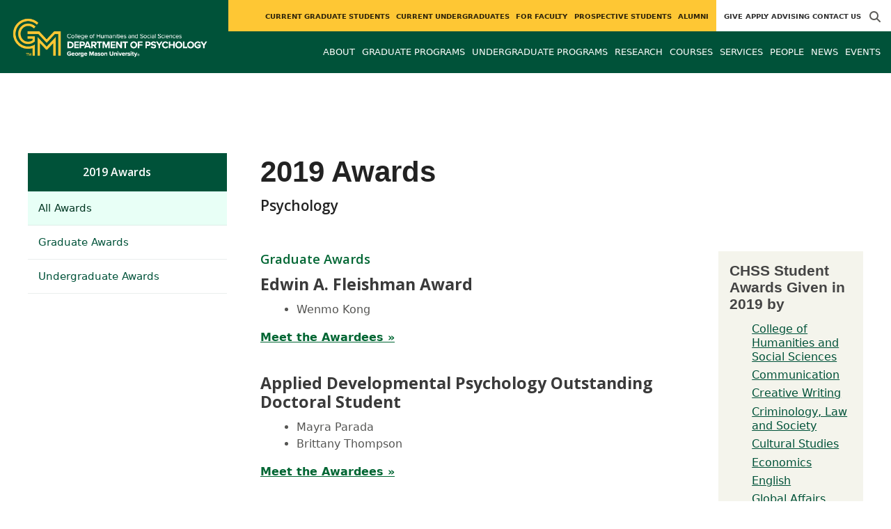

--- FILE ---
content_type: text/html; charset=utf-8
request_url: https://psychology.gmu.edu/awards?year=2019
body_size: 9983
content:
<!DOCTYPE HTML>
<html lang="en">
<head>

  <!--[if lt IE 10]>
  <script src="/assets/html5shiv-printshiv-1d0fe84e9c400d25226fbb100dfc491729804bad9d227815791397a772a6ccdc.js" asynch="true"></script>
  <![endif]-->
  <meta charset="utf-8" />
  <meta http-equiv="X-UA-Compatible" content="IE=edge">
  <!-- <meta http-equiv="X-UA-Compatible" content="IE=edge,chrome=1"> -->
  <meta name="viewport" content="width=device-width,initial-scale=1" />
  


  <link rel="apple-touch-icon" sizes="180x180" href="/apple-touch-icon.png">
  <link rel="icon" type="image/png" sizes="32x32" href="/favicon-32x32.png">
  <link rel="icon" type="image/png" sizes="16x16" href="/favicon-16x16.png">
  <meta name="msapplication-TileColor" content="#da532c">
  <meta name="theme-color" content="#ffffff">


  <!-- *** WEB FONTS *** -->
  <!--[if IE]>
  <link rel='preload' href='https://fonts.googleapis.com/css?family=Istok+Web' rel='stylesheet' as='font'>
  <link rel='preload' href='https://fonts.googleapis.com/css?family=Istok+Web:400italic' rel='stylesheet' as='font'>
  <link rel='preload' href='https://fonts.googleapis.com/css?family=Istok+Web:700' rel='stylesheet' as='font'>
  <link rel='preload' href='https://fonts.googleapis.com/css?family=Istok+Web:700italic' rel='stylesheet' as='font'>
  <![endif]-->

  <link rel="stylesheet" href="/assets/mason2024/application-5f815ddbcc0716290499bb761fe6f7fe8efa809306339fb85d5695ce74b0b19d.css" media="all" />
  <script type="importmap" data-turbo-track="reload">{
  "imports": {
    "application": "/assets/application-4b34addc893d2010defe97321368b6659ffb56145f2829c2b2c4cb0f5eaca21b.js",
    "@hotwired/turbo-rails": "/assets/turbo.min-41b4e28a9fe07bbbf2274d0ba9af26a87ff21f4fdb54a7978df9a6320decb39a.js",
    "@hotwired/stimulus": "/assets/stimulus.min-db071f6abc13bd6dcc6bb5e9ef6cb5b8ac23c9428c059f7e8d602325937dde40.js",
    "@hotwired/stimulus-loading": "/assets/stimulus-loading-9baa52ea3b2eb0f7e14ff9ae46eab356ff4331366fa1dbfe77cc1993bffd48e6.js",
    "bootstrap": "/assets/bootstrap.min-4a21b50fd84e03268f98bedab3c4e191c11e768f52d5eef40e5f824a6564bb19.js",
    "@popperjs/core": "/assets/popper-ad8a553b382f4f6b0a772106f9f399ebcf6cab360d1d8349ee26deeb79b88345.js",
    "admin_application": "/assets/admin_application-aef29384a4a8382c45f792034305dfea7e80546eb0e250a4390bd634185e7b90.js",
    "front_application": "/assets/front_application-0a3ee4b5236c03ebcc2385e290e93e87e17fd1cf486bcb6677b07b9297365fd4.js",
    "clipboard": "/assets/clipboard-12b5490ae96a15145495b9f677e20b8ad098476b49ac1a63582266879a0156e7.js",
    "controllers/application": "/assets/controllers/application-48e8b4d3dfcce7f7f8225f64dfd4717ff1874643325602d9eed09ad17b95cb76.js",
    "controllers/hello_controller": "/assets/controllers/hello_controller-5e545fa92cdc41ea2e6870cfbea018726fae4680ea0a8820832957dbdd46d65f.js",
    "controllers": "/assets/controllers/index-d3bed66b3a37b8fb69ca3314e202b85db13e3b837c8fb5657366f5aadec7c851.js",
    "controllers/search_form_controller": "/assets/controllers/search_form_controller-c1693f6957fe2a29d80628f0d4922eaa4a3043fda6921dc07ca2c1cbd8f0c87a.js",
    "controllers/submit_form_controller": "/assets/controllers/submit_form_controller-c7019c38316d3552c4c3f945bc52decc0b23d701d273cc673dc0c7b7945fe64d.js",
    "controllers/tinymce_controller": "/assets/controllers/tinymce_controller-aaad6dd41a32ba286cfeceb59ca8633f55f4cf7e72d3b43716c80405b33de93b.js"
  }
}</script>
<link rel="modulepreload" href="/assets/application-4b34addc893d2010defe97321368b6659ffb56145f2829c2b2c4cb0f5eaca21b.js">
<link rel="modulepreload" href="/assets/turbo.min-41b4e28a9fe07bbbf2274d0ba9af26a87ff21f4fdb54a7978df9a6320decb39a.js">
<link rel="modulepreload" href="/assets/stimulus.min-db071f6abc13bd6dcc6bb5e9ef6cb5b8ac23c9428c059f7e8d602325937dde40.js">
<link rel="modulepreload" href="/assets/stimulus-loading-9baa52ea3b2eb0f7e14ff9ae46eab356ff4331366fa1dbfe77cc1993bffd48e6.js">
<link rel="modulepreload" href="/assets/bootstrap.min-4a21b50fd84e03268f98bedab3c4e191c11e768f52d5eef40e5f824a6564bb19.js">
<link rel="modulepreload" href="/assets/popper-ad8a553b382f4f6b0a772106f9f399ebcf6cab360d1d8349ee26deeb79b88345.js">
<script src="/assets/es-module-shims.min-f39ec8b2348eca992283040893961fcedcce46c585c1c0071b7ee0f32dd56922.js" async="async" data-turbo-track="reload"></script>
<script type="module">import "application"</script>
  <script type="module">import "front_application"</script>

  <link rel="stylesheet" href="https://cdnjs.cloudflare.com/ajax/libs/OwlCarousel2/2.3.4/assets/owl.carousel.css" integrity="sha512-UTNP5BXLIptsaj5WdKFrkFov94lDx+eBvbKyoe1YAfjeRPC+gT5kyZ10kOHCfNZqEui1sxmqvodNUx3KbuYI/A==" crossorigin="anonymous" referrerpolicy="no-referrer" />

  <script defer src="https://cdnjs.cloudflare.com/ajax/libs/OwlCarousel2/2.3.4/owl.carousel.min.js" integrity="sha512-bPs7Ae6pVvhOSiIcyUClR7/q2OAsRiovw4vAkX+zJbw3ShAeeqezq50RIIcIURq7Oa20rW2n2q+fyXBNcU9lrw==" crossorigin="anonymous" referrerpolicy="no-referrer"></script>

    <!--Make sure this links to analytics-->
        <!-- Google Tag Manager GA4 -->
        <script>(function(w,d,s,l,i){w[l]=w[l]||[];w[l].push({'gtm.start':
                  new Date().getTime(),event:'gtm.js'});var f=d.getElementsByTagName(s)[0],
          j=d.createElement(s),dl=l!='dataLayer'?'&l='+l:'';j.async=true;j.src=
          'https://www.googletagmanager.com/gtm.js?id='+i+dl;f.parentNode.insertBefore(j,f);
        })(window,document,'script','dataLayer','GTM-WXRLM3Q');</script>
        <!-- End Google Tag Manager -->

  <title>Psychology | 2019 AwardsPsychology</title>
    <link href="https://psychology.gmu.edu/awards?year=2019" rel="canonical" />
  <link rel="alternate" type="application/atom+xml" title="ATOM" href="/feed" />
  <meta property="fb:app_id" content="308196929201214" />
<meta property="fb:admins" content="545039898" />

<meta property="og:site_name" content="Psychology" />
<meta property="og:url" content="https://psychology.gmu.edu/awards?year=2019" />
<meta property="og:type" content="article" />

<meta property="og:image" content="https://chss.gmu.edu/assets/plaza-statue-512x512-7ea5e31007262e764dec0cb5e6d9a1f04a165ad05aed2b33bd7db4e8ecacd807.png" />



  <meta name="apple-mobile-web-app-capable" content="yes">
</head>

<body id="psychology">
        <!-- Google Tag Manager GA4 (noscript) -->
      <noscript><iframe src="https://www.googletagmanager.com/ns.html?id=GTM-WXRLM3Q"
                        height="0" width="0" style="display:none;visibility:hidden"></iframe></noscript>
      <!-- End Google Tag Manager (noscript) -->

  <div id="cookies-eu-banner" style="display: none;">
  <div id="cookies-eu-text">We use cookies and similar technologies to improve your website experience and help us understand how you use our website. By continuing to use this website, you consent to the usage of cookies. Learn more about our <a href="https://www.gmu.edu/about-mason/internet-privacy" target="_blank" title="George Mason University Privacy Statement" class="cookies-eu-link">Privacy Statement</a> and <a href="https://www.gmu.edu/cookie-policy" target="_blank" title="George Mason University Cookie Policy" class="cookies-eu-link">Cookie Policy</a>.</div>
  <div id="cookies-eu-link-group">
    <button id="cookies-eu-accept">Agree</button>
    <button id="cookies-eu-reject">Decline Non-Essential Cookies</button>
  </div>
</div>
  

<header id="header-section">
  <nav class="home-nav">
    <div class="container-fluid">

      <div class="row style-group2">
        <div class="col-md-12 absu-nav-cont">
             <a class="navbar-brand" href="/" aria-label="Visit Psychology homepage">
               <span class="logo-back">
                 <img alt="Psychology Logo" class="brandlogo" src="/assets/logos/psychology-tagline-2cc4afdd0b818656f7338081ae82cc99d199e1e0f37eac71230ba9d59ffd5d38.png" />
               </span>
             </a>
          <div id="myNav2" class="overlay2">
            <a class="closebtn2" onclick="closeNav2()" aria-label="close search">&times;</a>
            <div class="overlay-content2">
              <form method="get" action="/searches" role="search">
                <input class="mainsearch" type="text" placeholder="Search" name="searchFor" title="Enter search terms">
              </form>
            </div>
          </div>





        <style>
            @media (min-width: 1200px) and (max-width: 1400px) {
                .style-group2 .absu-nav-cont .navbar-brand .logo-back {
                    width: 20.5em;
                }
                .style-group2 .absu-nav-cont .navbar-brand .logo-back img {
                    width: 300px;
                    margin-left: 0.5em;
                    top: 16px;
                }
            }
        </style>







        <div class="mobile-comp-container">
          <span class="hbuttonout2" onclick="openNav2()" aria-controls="myNav2"><i class="fa-solid fa-magnifying-glass hbuttons2"></i></span>
          <button id="mobile-burger" class="navbar-toggler" type="button" data-bs-toggle="" data-bs-target="#navbarSupportedContent" aria-controls="navbarSupportedContent" aria-expanded="false" aria-label="Toggle navigation three">
              <i class="fa-solid fa-bars"></i>
          </button>
        </div>
        </div>
          <div class="col-md-12 navbars-tog second-nav" aria-labelledby="audience Site Navigation">
        <ul class="utility-nav-sites">
          <li class="nav-item"><a class="donate nav-link" href="https://securemason.gmu.edu/s/1564/GID2/16/19-giving.aspx?sid=1564&amp;gid=2&amp;pgid=651&amp;cid=1709&amp;bledit=1&amp;sort=1&amp;dids=114.462.463.177.170&amp;appealcode=ISS16">Give</a></li>
          <li class="nav-item"><a class="nav-link" href="/prospective">Apply</a></li>
          <li class="nav-item"><a class="nav-link" href="http://psychology.gmu.edu/schedule-an-advising-appointment">Advising</a></li>
          <li class="nav-item"><a class="nav-link" href="/contact">Contact Us</a></li>
          
          
            <li class="nav-item search-item2">
              <a class="hbuttonout nav-link" onclick="openNav2()"><i class="fa-solid fa-magnifying-glass hbuttons"></i></a>
            </li>
        </ul>
    <ul class="nav-list-ul">
      <li title="Current Graduate Students" class="nav-item dropdown">
        <a class="nav-link dropdown-toggle" href="/graduate" role="button" aria-expanded="false">
          Current Graduate Students
        </a>
        </li>
      <li title="Current Undergraduates" class="nav-item dropdown">
        <a class="nav-link dropdown-toggle" href="/undergraduate" role="button" aria-expanded="false">
          Current Undergraduates
        </a>
        </li>
      <li title="For Faculty" class="nav-item dropdown">
        <a class="nav-link dropdown-toggle" href="/current-faculty" role="button" aria-expanded="false">
          For Faculty
        </a>
        </li>
      <li title="Prospective Students" class="nav-item dropdown">
        <a class="nav-link dropdown-toggle" href="/prospective" role="button" aria-expanded="false">
          Prospective Students
        </a>
        </li>
      <li title="Alumni" class="nav-item dropdown">
        <a class="nav-link dropdown-toggle" href="/alumni" role="button" aria-expanded="false">
          Alumni
        </a>
        </li>
    </ul>
  </div>

  <ul class="mobile_second-nav" aria-labelledby="audience ">
    <li title="Current Graduate Students" class="mobile_menu_list_item">
        <a href="/graduate" class="mobile_menu_list_link">Current Graduate Students</a>
    </li>
    <li title="Current Undergraduates" class="mobile_menu_list_item">
        <a href="/undergraduate" class="mobile_menu_list_link">Current Undergraduates</a>
    </li>
    <li title="For Faculty" class="mobile_menu_list_item">
        <a href="/current-faculty" class="mobile_menu_list_link">For Faculty</a>
    </li>
    <li title="Prospective Students" class="mobile_menu_list_item">
        <a href="/prospective" class="mobile_menu_list_link">Prospective Students</a>
    </li>
    <li title="Alumni" class="mobile_menu_list_item">
        <a href="/alumni" class="mobile_menu_list_link">Alumni</a>
    </li>
  </ul>

      

          <div class="col-md-12 navbars-tog first-nav" aria-labelledby="main Site Navigation">
    <ul class="nav-list-ul">
      <li title="About" class="nav-item dropdown">
        <a class="nav-link dropdown-toggle" href="https://psychology.gmu.edu/about" role="button" aria-expanded="false">
          About
        </a>
          <ul class="dropdown-menu dropdown-menu-end">
                  <li>
                    <a class="dropdown-item" href="https://psychology.gmu.edu/about/graduate-training-and-research">
                      Graduate Training and Research
                    </a>
                  </li>
                  <li>
                    <a class="dropdown-item" href="https://psychology.gmu.edu/about/undergraduate-training-and-research">
                      Undergraduate Training and Research
                    </a>
                  </li>
                  <li>
                    <a class="dropdown-item" href="https://psychology.gmu.edu/about/research">
                      Research of Consequence
                    </a>
                  </li>
          </ul>
        </li>
      <li title="Graduate Programs" class="nav-item dropdown">
        <a class="nav-link dropdown-toggle" href="https://psychology.gmu.edu/graduate-programs" role="button" aria-expanded="false">
          Graduate Programs
        </a>
          <ul class="dropdown-menu dropdown-menu-end">
                  <li>
                    <a class="dropdown-item" href="/programs/la-phd-psyc">
                      PhD in Psychology
                    </a>
                  </li>
                  <li>
                    <a class="dropdown-item" href="http://psychology.gmu.edu/programs/la-ma-psyc">
                      MA in Psychology
                    </a>
                  </li>
                  <li>
                    <a class="dropdown-item" href="https://psychology.gmu.edu/programs/LA-MPS-AIOP">
                      MPS in Applied Industrial/Organizational Psychology
                    </a>
                  </li>
                  <li>
                    <a class="dropdown-item" href="https://psychology.gmu.edu/graduate-programs/graduate-certificates">
                      Graduate Certificates
                    </a>
                  </li>
                  <li>
                    <a class="dropdown-item" href="https://psychology.gmu.edu/graduate-programs/adp">
                      Applied Developmental Psychology
                    </a>
                  </li>
                  <li>
                    <a class="dropdown-item" href="https://psychology.gmu.edu/graduate-programs/clinical">
                      Clinical Psychology
                    </a>
                  </li>
                  <li>
                    <a class="dropdown-item" href="https://psychology.gmu.edu/graduate-programs/cbn">
                      Cognitive and Behavioral Neuroscience
                    </a>
                  </li>
                  <li>
                    <a class="dropdown-item" href="https://psychology.gmu.edu/graduate-programs/hfac">
                      Human Factors and Applied Cognition
                    </a>
                  </li>
                  <li>
                    <a class="dropdown-item" href="https://psychology.gmu.edu/graduate-programs/io">
                      Industrial-Organizational Psychology
                    </a>
                  </li>
                  <li>
                    <a class="dropdown-item" href="http://psychology.gmu.edu/prospective/faqs-for-graduate-students">
                      FAQs for Prospective Graduate Students
                    </a>
                  </li>
                  <li>
                    <a class="dropdown-item" href="https://psychology.gmu.edu/graduate-programs/graduate-opportunities-in-psychology">
                      Graduate Opportunities in Psychology
                    </a>
                  </li>
          </ul>
        </li>
      <li title="Undergraduate Programs" class="nav-item dropdown">
        <a class="nav-link dropdown-toggle" href="https://psychology.gmu.edu/undergraduate-programs" role="button" aria-expanded="false">
          Undergraduate Programs
        </a>
          <ul class="dropdown-menu dropdown-menu-end">
                  <li>
                    <a class="dropdown-item" href="http://psychology.gmu.edu/programs/la-ma-acel-psyc">
                      Accelerated MA in Psychology
                    </a>
                  </li>
                  <li>
                    <a class="dropdown-item" href="https://psychology.gmu.edu/undergraduate-programs/majors">
                      Majors in Psychology
                    </a>
                  </li>
                  <li>
                    <a class="dropdown-item" href="https://psychology.gmu.edu/undergraduate-programs/online-degree-completion">
                      Mason Online Psychology (BS/BA)
                    </a>
                  </li>
                  <li>
                    <a class="dropdown-item" href="https://psychology.gmu.edu/undergraduate-programs/minors">
                      Minors in Psychology
                    </a>
                  </li>
                  <li>
                    <a class="dropdown-item" href="http://psychology.gmu.edu/undergraduate/honors/honors-major">
                      Honors in Psychology
                    </a>
                  </li>
                  <li>
                    <a class="dropdown-item" href="https://advancesuccess.gmu.edu/">
                      NOVA ADVANCE Partnership
                    </a>
                  </li>
          </ul>
        </li>
      <li title="Research" class="nav-item dropdown">
        <a class="nav-link dropdown-toggle" href="https://psychology.gmu.edu/research" role="button" aria-expanded="false">
          Research
        </a>
          <ul class="dropdown-menu dropdown-menu-end">
                  <li>
                    <a class="dropdown-item" href="https://psychology.gmu.edu/research/clinical-research-labs">
                      Clinical Research Labs
                    </a>
                  </li>
                  <li>
                    <a class="dropdown-item" href="https://psychology.gmu.edu/research/cognitive-and-behavioral-neuroscience-research-groups">
                      Cognitive and Behavioral Neuroscience Research Groups
                    </a>
                  </li>
                  <li>
                    <a class="dropdown-item" href="https://humanfactors.gmu.edu/research">
                      Human Factors and Applied Cogniton Research Labs
                    </a>
                  </li>
                  <li>
                    <a class="dropdown-item" href="https://io.gmu.edu/research/overview">
                      Industrial Organizational Psychology Research Groups
                    </a>
                  </li>
                  <li>
                    <a class="dropdown-item" href="https://psychology.gmu.edu/research/opportunities-for-research-participants-sona-systems">
                      Opportunities for Research Participants (Sona Systems)
                    </a>
                  </li>
                  <li>
                    <a class="dropdown-item" href="https://psychology.gmu.edu/research/undergraduate-research">
                      Undergraduate Research Opportunities
                    </a>
                  </li>
          </ul>
        </li>
      <li title="Courses" class="nav-item dropdown">
        <a class="nav-link dropdown-toggle" href="https://psychology.gmu.edu/course_sections" role="button" aria-expanded="false">
          Courses
        </a>
        </li>
      <li title="Services" class="nav-item dropdown">
        <a class="nav-link dropdown-toggle" href="https://psychology.gmu.edu/services" role="button" aria-expanded="false">
          Services
        </a>
        </li>
      <li title="People" class="nav-item dropdown">
        <a class="nav-link dropdown-toggle" href="/people" role="button" aria-expanded="false">
          People
        </a>
        </li>
      <li title="News" class="nav-item dropdown">
        <a class="nav-link dropdown-toggle" href="https://psychology.gmu.edu/articles" role="button" aria-expanded="false">
          News
        </a>
          <ul class="dropdown-menu dropdown-menu-end">
              <li><a class="dropdown-item" aria-label="Accolades Article Listing" href="/articles/category/accolades">Accolades</a></li>
              <li><a class="dropdown-item" aria-label="Alumni News Article Listing" href="/articles/category/alumni-news">Alumni News</a></li>
              <li><a class="dropdown-item" aria-label="Headlines Article Listing" href="/articles/category/headlines">Headlines</a></li>
              <li><a class="dropdown-item" aria-label="In The Media Article Listing" href="/articles/category/in-the-media">In The Media</a></li>
          </ul>
        </li>
      <li title="Events" class="nav-item dropdown">
        <a class="nav-link dropdown-toggle" href="https://psychology.gmu.edu/events" role="button" aria-expanded="false">
          Events
        </a>
          <ul class="dropdown-menu dropdown-menu-end">
            <li>
              <a class="dropdown-item" href="/events">All Upcoming</a>
            </li>
              <li><a class="dropdown-item" href="/events/past">Past Events</a></li>
              <li><a class="dropdown-item" href="/events/chss"><span>Events on Other Sites</span></a></li>
          </ul>
        </li>
    </ul>
  </div>

  <ul class="mobile_first-nav" aria-labelledby="main ">
    <li title="About" class="mobile_menu_list_item">
        <div class="link_and_icon_cont">
          <a href="https://psychology.gmu.edu/about" class="mobile_menu_list_link" style="display:block">About</a>
          <i class="fa-solid fa-plus rotate"></i>
        </div>
        <ul class="mobile_submenu_list_cont">
              <li class="mobile_submenu_list_item">
                <a href="https://psychology.gmu.edu/about/graduate-training-and-research" class="mobile_submenu_list_link">Graduate Training and Research</a>
              </li>
              <li class="mobile_submenu_list_item">
                <a href="https://psychology.gmu.edu/about/undergraduate-training-and-research" class="mobile_submenu_list_link">Undergraduate Training and Research</a>
              </li>
              <li class="mobile_submenu_list_item">
                <a href="https://psychology.gmu.edu/about/research" class="mobile_submenu_list_link">Research of Consequence</a>
              </li>
        </ul>
    </li>
    <li title="Graduate Programs" class="mobile_menu_list_item">
        <div class="link_and_icon_cont">
          <a href="https://psychology.gmu.edu/graduate-programs" class="mobile_menu_list_link" style="display:block">Graduate Programs</a>
          <i class="fa-solid fa-plus rotate"></i>
        </div>
        <ul class="mobile_submenu_list_cont">
              <li class="mobile_submenu_list_item">
                <a href="/programs/la-phd-psyc" class="mobile_submenu_list_link">PhD in Psychology</a>
              </li>
              <li class="mobile_submenu_list_item">
                <a href="http://psychology.gmu.edu/programs/la-ma-psyc" class="mobile_submenu_list_link">MA in Psychology</a>
              </li>
              <li class="mobile_submenu_list_item">
                <a href="https://psychology.gmu.edu/programs/LA-MPS-AIOP" class="mobile_submenu_list_link">MPS in Applied Industrial/Organizational Psychology</a>
              </li>
              <li class="mobile_submenu_list_item">
                <a href="https://psychology.gmu.edu/graduate-programs/graduate-certificates" class="mobile_submenu_list_link">Graduate Certificates</a>
              </li>
              <li class="mobile_submenu_list_item">
                <a href="https://psychology.gmu.edu/graduate-programs/adp" class="mobile_submenu_list_link">Applied Developmental Psychology</a>
              </li>
              <li class="mobile_submenu_list_item">
                <a href="https://psychology.gmu.edu/graduate-programs/clinical" class="mobile_submenu_list_link">Clinical Psychology</a>
              </li>
              <li class="mobile_submenu_list_item">
                <a href="https://psychology.gmu.edu/graduate-programs/cbn" class="mobile_submenu_list_link">Cognitive and Behavioral Neuroscience</a>
              </li>
              <li class="mobile_submenu_list_item">
                <a href="https://psychology.gmu.edu/graduate-programs/hfac" class="mobile_submenu_list_link">Human Factors and Applied Cognition</a>
              </li>
              <li class="mobile_submenu_list_item">
                <a href="https://psychology.gmu.edu/graduate-programs/io" class="mobile_submenu_list_link">Industrial-Organizational Psychology</a>
              </li>
              <li class="mobile_submenu_list_item">
                <a href="http://psychology.gmu.edu/prospective/faqs-for-graduate-students" class="mobile_submenu_list_link">FAQs for Prospective Graduate Students</a>
              </li>
              <li class="mobile_submenu_list_item">
                <a href="https://psychology.gmu.edu/graduate-programs/graduate-opportunities-in-psychology" class="mobile_submenu_list_link">Graduate Opportunities in Psychology</a>
              </li>
        </ul>
    </li>
    <li title="Undergraduate Programs" class="mobile_menu_list_item">
        <div class="link_and_icon_cont">
          <a href="https://psychology.gmu.edu/undergraduate-programs" class="mobile_menu_list_link" style="display:block">Undergraduate Programs</a>
          <i class="fa-solid fa-plus rotate"></i>
        </div>
        <ul class="mobile_submenu_list_cont">
              <li class="mobile_submenu_list_item">
                <a href="http://psychology.gmu.edu/programs/la-ma-acel-psyc" class="mobile_submenu_list_link">Accelerated MA in Psychology</a>
              </li>
              <li class="mobile_submenu_list_item">
                <a href="https://psychology.gmu.edu/undergraduate-programs/majors" class="mobile_submenu_list_link">Majors in Psychology</a>
              </li>
              <li class="mobile_submenu_list_item">
                <a href="https://psychology.gmu.edu/undergraduate-programs/online-degree-completion" class="mobile_submenu_list_link">Mason Online Psychology (BS/BA)</a>
              </li>
              <li class="mobile_submenu_list_item">
                <a href="https://psychology.gmu.edu/undergraduate-programs/minors" class="mobile_submenu_list_link">Minors in Psychology</a>
              </li>
              <li class="mobile_submenu_list_item">
                <a href="http://psychology.gmu.edu/undergraduate/honors/honors-major" class="mobile_submenu_list_link">Honors in Psychology</a>
              </li>
              <li class="mobile_submenu_list_item">
                <a href="https://advancesuccess.gmu.edu/" class="mobile_submenu_list_link">NOVA ADVANCE Partnership</a>
              </li>
        </ul>
    </li>
    <li title="Research" class="mobile_menu_list_item">
        <div class="link_and_icon_cont">
          <a href="https://psychology.gmu.edu/research" class="mobile_menu_list_link" style="display:block">Research</a>
          <i class="fa-solid fa-plus rotate"></i>
        </div>
        <ul class="mobile_submenu_list_cont">
              <li class="mobile_submenu_list_item">
                <a href="https://psychology.gmu.edu/research/clinical-research-labs" class="mobile_submenu_list_link">Clinical Research Labs</a>
              </li>
              <li class="mobile_submenu_list_item">
                <a href="https://psychology.gmu.edu/research/cognitive-and-behavioral-neuroscience-research-groups" class="mobile_submenu_list_link">Cognitive and Behavioral Neuroscience Research Groups</a>
              </li>
              <li class="mobile_submenu_list_item">
                <a href="https://humanfactors.gmu.edu/research" class="mobile_submenu_list_link">Human Factors and Applied Cogniton Research Labs</a>
              </li>
              <li class="mobile_submenu_list_item">
                <a href="https://io.gmu.edu/research/overview" class="mobile_submenu_list_link">Industrial Organizational Psychology Research Groups</a>
              </li>
              <li class="mobile_submenu_list_item">
                <a href="https://psychology.gmu.edu/research/opportunities-for-research-participants-sona-systems" class="mobile_submenu_list_link">Opportunities for Research Participants (Sona Systems)</a>
              </li>
              <li class="mobile_submenu_list_item">
                <a href="https://psychology.gmu.edu/research/undergraduate-research" class="mobile_submenu_list_link">Undergraduate Research Opportunities</a>
              </li>
        </ul>
    </li>
    <li title="Courses" class="mobile_menu_list_item">
        <a href="https://psychology.gmu.edu/course_sections" class="mobile_menu_list_link">Courses</a>
    </li>
    <li title="Services" class="mobile_menu_list_item">
        <a href="https://psychology.gmu.edu/services" class="mobile_menu_list_link">Services</a>
    </li>
    <li title="People" class="mobile_menu_list_item">
        <a href="/people" class="mobile_menu_list_link">People</a>
    </li>
    <li title="News" class="mobile_menu_list_item">
        <a href="https://psychology.gmu.edu/articles" class="mobile_menu_list_link">News</a>
    </li>
    <li title="Events" class="mobile_menu_list_item">
        <a href="https://psychology.gmu.edu/events" class="mobile_menu_list_link">Events</a>
    </li>
  </ul>

      

        <div class="col-md-12 navbars-tog third-nav">


        </div>
      </div>
    </div>
  </nav>
</header>
  <div id="mySidenav" class="sidenav">
    <button class="close-btn closebtn" id="closeBtn">&times;</button>
    <div class="mobile_menu_list">
        <div class="col-md-12 navbars-tog first-nav" aria-labelledby="main Site Navigation">
    <ul class="nav-list-ul">
      <li title="About" class="nav-item dropdown">
        <a class="nav-link dropdown-toggle" href="https://psychology.gmu.edu/about" role="button" aria-expanded="false">
          About
        </a>
          <ul class="dropdown-menu dropdown-menu-end">
                  <li>
                    <a class="dropdown-item" href="https://psychology.gmu.edu/about/graduate-training-and-research">
                      Graduate Training and Research
                    </a>
                  </li>
                  <li>
                    <a class="dropdown-item" href="https://psychology.gmu.edu/about/undergraduate-training-and-research">
                      Undergraduate Training and Research
                    </a>
                  </li>
                  <li>
                    <a class="dropdown-item" href="https://psychology.gmu.edu/about/research">
                      Research of Consequence
                    </a>
                  </li>
          </ul>
        </li>
      <li title="Graduate Programs" class="nav-item dropdown">
        <a class="nav-link dropdown-toggle" href="https://psychology.gmu.edu/graduate-programs" role="button" aria-expanded="false">
          Graduate Programs
        </a>
          <ul class="dropdown-menu dropdown-menu-end">
                  <li>
                    <a class="dropdown-item" href="/programs/la-phd-psyc">
                      PhD in Psychology
                    </a>
                  </li>
                  <li>
                    <a class="dropdown-item" href="http://psychology.gmu.edu/programs/la-ma-psyc">
                      MA in Psychology
                    </a>
                  </li>
                  <li>
                    <a class="dropdown-item" href="https://psychology.gmu.edu/programs/LA-MPS-AIOP">
                      MPS in Applied Industrial/Organizational Psychology
                    </a>
                  </li>
                  <li>
                    <a class="dropdown-item" href="https://psychology.gmu.edu/graduate-programs/graduate-certificates">
                      Graduate Certificates
                    </a>
                  </li>
                  <li>
                    <a class="dropdown-item" href="https://psychology.gmu.edu/graduate-programs/adp">
                      Applied Developmental Psychology
                    </a>
                  </li>
                  <li>
                    <a class="dropdown-item" href="https://psychology.gmu.edu/graduate-programs/clinical">
                      Clinical Psychology
                    </a>
                  </li>
                  <li>
                    <a class="dropdown-item" href="https://psychology.gmu.edu/graduate-programs/cbn">
                      Cognitive and Behavioral Neuroscience
                    </a>
                  </li>
                  <li>
                    <a class="dropdown-item" href="https://psychology.gmu.edu/graduate-programs/hfac">
                      Human Factors and Applied Cognition
                    </a>
                  </li>
                  <li>
                    <a class="dropdown-item" href="https://psychology.gmu.edu/graduate-programs/io">
                      Industrial-Organizational Psychology
                    </a>
                  </li>
                  <li>
                    <a class="dropdown-item" href="http://psychology.gmu.edu/prospective/faqs-for-graduate-students">
                      FAQs for Prospective Graduate Students
                    </a>
                  </li>
                  <li>
                    <a class="dropdown-item" href="https://psychology.gmu.edu/graduate-programs/graduate-opportunities-in-psychology">
                      Graduate Opportunities in Psychology
                    </a>
                  </li>
          </ul>
        </li>
      <li title="Undergraduate Programs" class="nav-item dropdown">
        <a class="nav-link dropdown-toggle" href="https://psychology.gmu.edu/undergraduate-programs" role="button" aria-expanded="false">
          Undergraduate Programs
        </a>
          <ul class="dropdown-menu dropdown-menu-end">
                  <li>
                    <a class="dropdown-item" href="http://psychology.gmu.edu/programs/la-ma-acel-psyc">
                      Accelerated MA in Psychology
                    </a>
                  </li>
                  <li>
                    <a class="dropdown-item" href="https://psychology.gmu.edu/undergraduate-programs/majors">
                      Majors in Psychology
                    </a>
                  </li>
                  <li>
                    <a class="dropdown-item" href="https://psychology.gmu.edu/undergraduate-programs/online-degree-completion">
                      Mason Online Psychology (BS/BA)
                    </a>
                  </li>
                  <li>
                    <a class="dropdown-item" href="https://psychology.gmu.edu/undergraduate-programs/minors">
                      Minors in Psychology
                    </a>
                  </li>
                  <li>
                    <a class="dropdown-item" href="http://psychology.gmu.edu/undergraduate/honors/honors-major">
                      Honors in Psychology
                    </a>
                  </li>
                  <li>
                    <a class="dropdown-item" href="https://advancesuccess.gmu.edu/">
                      NOVA ADVANCE Partnership
                    </a>
                  </li>
          </ul>
        </li>
      <li title="Research" class="nav-item dropdown">
        <a class="nav-link dropdown-toggle" href="https://psychology.gmu.edu/research" role="button" aria-expanded="false">
          Research
        </a>
          <ul class="dropdown-menu dropdown-menu-end">
                  <li>
                    <a class="dropdown-item" href="https://psychology.gmu.edu/research/clinical-research-labs">
                      Clinical Research Labs
                    </a>
                  </li>
                  <li>
                    <a class="dropdown-item" href="https://psychology.gmu.edu/research/cognitive-and-behavioral-neuroscience-research-groups">
                      Cognitive and Behavioral Neuroscience Research Groups
                    </a>
                  </li>
                  <li>
                    <a class="dropdown-item" href="https://humanfactors.gmu.edu/research">
                      Human Factors and Applied Cogniton Research Labs
                    </a>
                  </li>
                  <li>
                    <a class="dropdown-item" href="https://io.gmu.edu/research/overview">
                      Industrial Organizational Psychology Research Groups
                    </a>
                  </li>
                  <li>
                    <a class="dropdown-item" href="https://psychology.gmu.edu/research/opportunities-for-research-participants-sona-systems">
                      Opportunities for Research Participants (Sona Systems)
                    </a>
                  </li>
                  <li>
                    <a class="dropdown-item" href="https://psychology.gmu.edu/research/undergraduate-research">
                      Undergraduate Research Opportunities
                    </a>
                  </li>
          </ul>
        </li>
      <li title="Courses" class="nav-item dropdown">
        <a class="nav-link dropdown-toggle" href="https://psychology.gmu.edu/course_sections" role="button" aria-expanded="false">
          Courses
        </a>
        </li>
      <li title="Services" class="nav-item dropdown">
        <a class="nav-link dropdown-toggle" href="https://psychology.gmu.edu/services" role="button" aria-expanded="false">
          Services
        </a>
        </li>
      <li title="People" class="nav-item dropdown">
        <a class="nav-link dropdown-toggle" href="/people" role="button" aria-expanded="false">
          People
        </a>
        </li>
      <li title="News" class="nav-item dropdown">
        <a class="nav-link dropdown-toggle" href="https://psychology.gmu.edu/articles" role="button" aria-expanded="false">
          News
        </a>
          <ul class="dropdown-menu dropdown-menu-end">
              <li><a class="dropdown-item" aria-label="Accolades Article Listing" href="/articles/category/accolades">Accolades</a></li>
              <li><a class="dropdown-item" aria-label="Alumni News Article Listing" href="/articles/category/alumni-news">Alumni News</a></li>
              <li><a class="dropdown-item" aria-label="Headlines Article Listing" href="/articles/category/headlines">Headlines</a></li>
              <li><a class="dropdown-item" aria-label="In The Media Article Listing" href="/articles/category/in-the-media">In The Media</a></li>
          </ul>
        </li>
      <li title="Events" class="nav-item dropdown">
        <a class="nav-link dropdown-toggle" href="https://psychology.gmu.edu/events" role="button" aria-expanded="false">
          Events
        </a>
          <ul class="dropdown-menu dropdown-menu-end">
            <li>
              <a class="dropdown-item" href="/events">All Upcoming</a>
            </li>
              <li><a class="dropdown-item" href="/events/past">Past Events</a></li>
              <li><a class="dropdown-item" href="/events/chss"><span>Events on Other Sites</span></a></li>
          </ul>
        </li>
    </ul>
  </div>

  <ul class="mobile_first-nav" aria-labelledby="main ">
    <li title="About" class="mobile_menu_list_item">
        <div class="link_and_icon_cont">
          <a href="https://psychology.gmu.edu/about" class="mobile_menu_list_link" style="display:block">About</a>
          <i class="fa-solid fa-plus rotate"></i>
        </div>
        <ul class="mobile_submenu_list_cont">
              <li class="mobile_submenu_list_item">
                <a href="https://psychology.gmu.edu/about/graduate-training-and-research" class="mobile_submenu_list_link">Graduate Training and Research</a>
              </li>
              <li class="mobile_submenu_list_item">
                <a href="https://psychology.gmu.edu/about/undergraduate-training-and-research" class="mobile_submenu_list_link">Undergraduate Training and Research</a>
              </li>
              <li class="mobile_submenu_list_item">
                <a href="https://psychology.gmu.edu/about/research" class="mobile_submenu_list_link">Research of Consequence</a>
              </li>
        </ul>
    </li>
    <li title="Graduate Programs" class="mobile_menu_list_item">
        <div class="link_and_icon_cont">
          <a href="https://psychology.gmu.edu/graduate-programs" class="mobile_menu_list_link" style="display:block">Graduate Programs</a>
          <i class="fa-solid fa-plus rotate"></i>
        </div>
        <ul class="mobile_submenu_list_cont">
              <li class="mobile_submenu_list_item">
                <a href="/programs/la-phd-psyc" class="mobile_submenu_list_link">PhD in Psychology</a>
              </li>
              <li class="mobile_submenu_list_item">
                <a href="http://psychology.gmu.edu/programs/la-ma-psyc" class="mobile_submenu_list_link">MA in Psychology</a>
              </li>
              <li class="mobile_submenu_list_item">
                <a href="https://psychology.gmu.edu/programs/LA-MPS-AIOP" class="mobile_submenu_list_link">MPS in Applied Industrial/Organizational Psychology</a>
              </li>
              <li class="mobile_submenu_list_item">
                <a href="https://psychology.gmu.edu/graduate-programs/graduate-certificates" class="mobile_submenu_list_link">Graduate Certificates</a>
              </li>
              <li class="mobile_submenu_list_item">
                <a href="https://psychology.gmu.edu/graduate-programs/adp" class="mobile_submenu_list_link">Applied Developmental Psychology</a>
              </li>
              <li class="mobile_submenu_list_item">
                <a href="https://psychology.gmu.edu/graduate-programs/clinical" class="mobile_submenu_list_link">Clinical Psychology</a>
              </li>
              <li class="mobile_submenu_list_item">
                <a href="https://psychology.gmu.edu/graduate-programs/cbn" class="mobile_submenu_list_link">Cognitive and Behavioral Neuroscience</a>
              </li>
              <li class="mobile_submenu_list_item">
                <a href="https://psychology.gmu.edu/graduate-programs/hfac" class="mobile_submenu_list_link">Human Factors and Applied Cognition</a>
              </li>
              <li class="mobile_submenu_list_item">
                <a href="https://psychology.gmu.edu/graduate-programs/io" class="mobile_submenu_list_link">Industrial-Organizational Psychology</a>
              </li>
              <li class="mobile_submenu_list_item">
                <a href="http://psychology.gmu.edu/prospective/faqs-for-graduate-students" class="mobile_submenu_list_link">FAQs for Prospective Graduate Students</a>
              </li>
              <li class="mobile_submenu_list_item">
                <a href="https://psychology.gmu.edu/graduate-programs/graduate-opportunities-in-psychology" class="mobile_submenu_list_link">Graduate Opportunities in Psychology</a>
              </li>
        </ul>
    </li>
    <li title="Undergraduate Programs" class="mobile_menu_list_item">
        <div class="link_and_icon_cont">
          <a href="https://psychology.gmu.edu/undergraduate-programs" class="mobile_menu_list_link" style="display:block">Undergraduate Programs</a>
          <i class="fa-solid fa-plus rotate"></i>
        </div>
        <ul class="mobile_submenu_list_cont">
              <li class="mobile_submenu_list_item">
                <a href="http://psychology.gmu.edu/programs/la-ma-acel-psyc" class="mobile_submenu_list_link">Accelerated MA in Psychology</a>
              </li>
              <li class="mobile_submenu_list_item">
                <a href="https://psychology.gmu.edu/undergraduate-programs/majors" class="mobile_submenu_list_link">Majors in Psychology</a>
              </li>
              <li class="mobile_submenu_list_item">
                <a href="https://psychology.gmu.edu/undergraduate-programs/online-degree-completion" class="mobile_submenu_list_link">Mason Online Psychology (BS/BA)</a>
              </li>
              <li class="mobile_submenu_list_item">
                <a href="https://psychology.gmu.edu/undergraduate-programs/minors" class="mobile_submenu_list_link">Minors in Psychology</a>
              </li>
              <li class="mobile_submenu_list_item">
                <a href="http://psychology.gmu.edu/undergraduate/honors/honors-major" class="mobile_submenu_list_link">Honors in Psychology</a>
              </li>
              <li class="mobile_submenu_list_item">
                <a href="https://advancesuccess.gmu.edu/" class="mobile_submenu_list_link">NOVA ADVANCE Partnership</a>
              </li>
        </ul>
    </li>
    <li title="Research" class="mobile_menu_list_item">
        <div class="link_and_icon_cont">
          <a href="https://psychology.gmu.edu/research" class="mobile_menu_list_link" style="display:block">Research</a>
          <i class="fa-solid fa-plus rotate"></i>
        </div>
        <ul class="mobile_submenu_list_cont">
              <li class="mobile_submenu_list_item">
                <a href="https://psychology.gmu.edu/research/clinical-research-labs" class="mobile_submenu_list_link">Clinical Research Labs</a>
              </li>
              <li class="mobile_submenu_list_item">
                <a href="https://psychology.gmu.edu/research/cognitive-and-behavioral-neuroscience-research-groups" class="mobile_submenu_list_link">Cognitive and Behavioral Neuroscience Research Groups</a>
              </li>
              <li class="mobile_submenu_list_item">
                <a href="https://humanfactors.gmu.edu/research" class="mobile_submenu_list_link">Human Factors and Applied Cogniton Research Labs</a>
              </li>
              <li class="mobile_submenu_list_item">
                <a href="https://io.gmu.edu/research/overview" class="mobile_submenu_list_link">Industrial Organizational Psychology Research Groups</a>
              </li>
              <li class="mobile_submenu_list_item">
                <a href="https://psychology.gmu.edu/research/opportunities-for-research-participants-sona-systems" class="mobile_submenu_list_link">Opportunities for Research Participants (Sona Systems)</a>
              </li>
              <li class="mobile_submenu_list_item">
                <a href="https://psychology.gmu.edu/research/undergraduate-research" class="mobile_submenu_list_link">Undergraduate Research Opportunities</a>
              </li>
        </ul>
    </li>
    <li title="Courses" class="mobile_menu_list_item">
        <a href="https://psychology.gmu.edu/course_sections" class="mobile_menu_list_link">Courses</a>
    </li>
    <li title="Services" class="mobile_menu_list_item">
        <a href="https://psychology.gmu.edu/services" class="mobile_menu_list_link">Services</a>
    </li>
    <li title="People" class="mobile_menu_list_item">
        <a href="/people" class="mobile_menu_list_link">People</a>
    </li>
    <li title="News" class="mobile_menu_list_item">
        <a href="https://psychology.gmu.edu/articles" class="mobile_menu_list_link">News</a>
    </li>
    <li title="Events" class="mobile_menu_list_item">
        <a href="https://psychology.gmu.edu/events" class="mobile_menu_list_link">Events</a>
    </li>
  </ul>

      

        <div class="col-md-12 navbars-tog second-nav" aria-labelledby="audience Site Navigation">
        <ul class="utility-nav-sites">
          <li class="nav-item"><a class="donate nav-link" href="https://securemason.gmu.edu/s/1564/GID2/16/19-giving.aspx?sid=1564&amp;gid=2&amp;pgid=651&amp;cid=1709&amp;bledit=1&amp;sort=1&amp;dids=114.462.463.177.170&amp;appealcode=ISS16">Give</a></li>
          <li class="nav-item"><a class="nav-link" href="/prospective">Apply</a></li>
          <li class="nav-item"><a class="nav-link" href="http://psychology.gmu.edu/schedule-an-advising-appointment">Advising</a></li>
          <li class="nav-item"><a class="nav-link" href="/contact">Contact Us</a></li>
          
          
            <li class="nav-item search-item2">
              <a class="hbuttonout nav-link" onclick="openNav2()"><i class="fa-solid fa-magnifying-glass hbuttons"></i></a>
            </li>
        </ul>
    <ul class="nav-list-ul">
      <li title="Current Graduate Students" class="nav-item dropdown">
        <a class="nav-link dropdown-toggle" href="/graduate" role="button" aria-expanded="false">
          Current Graduate Students
        </a>
        </li>
      <li title="Current Undergraduates" class="nav-item dropdown">
        <a class="nav-link dropdown-toggle" href="/undergraduate" role="button" aria-expanded="false">
          Current Undergraduates
        </a>
        </li>
      <li title="For Faculty" class="nav-item dropdown">
        <a class="nav-link dropdown-toggle" href="/current-faculty" role="button" aria-expanded="false">
          For Faculty
        </a>
        </li>
      <li title="Prospective Students" class="nav-item dropdown">
        <a class="nav-link dropdown-toggle" href="/prospective" role="button" aria-expanded="false">
          Prospective Students
        </a>
        </li>
      <li title="Alumni" class="nav-item dropdown">
        <a class="nav-link dropdown-toggle" href="/alumni" role="button" aria-expanded="false">
          Alumni
        </a>
        </li>
    </ul>
  </div>

  <ul class="mobile_second-nav" aria-labelledby="audience ">
    <li title="Current Graduate Students" class="mobile_menu_list_item">
        <a href="/graduate" class="mobile_menu_list_link">Current Graduate Students</a>
    </li>
    <li title="Current Undergraduates" class="mobile_menu_list_item">
        <a href="/undergraduate" class="mobile_menu_list_link">Current Undergraduates</a>
    </li>
    <li title="For Faculty" class="mobile_menu_list_item">
        <a href="/current-faculty" class="mobile_menu_list_link">For Faculty</a>
    </li>
    <li title="Prospective Students" class="mobile_menu_list_item">
        <a href="/prospective" class="mobile_menu_list_link">Prospective Students</a>
    </li>
    <li title="Alumni" class="mobile_menu_list_item">
        <a href="/alumni" class="mobile_menu_list_link">Alumni</a>
    </li>
  </ul>

      

      <ul class="mobile_menu_list_utility">
        <li class="nav-item"><a class="donate nav-link" href="https://securemason.gmu.edu/s/1564/GID2/16/19-giving.aspx?sid=1564&amp;gid=2&amp;pgid=651&amp;cid=1709&amp;bledit=1&amp;sort=1&amp;dids=114.462.463.177.170&amp;appealcode=ISS16">Give</a></li>
        <li class="nav-item"><a class="nav-link" href="/prospective">Apply</a></li>
        <li class="nav-item"><a class="nav-link" href="http://psychology.gmu.edu/schedule-an-advising-appointment">Advising</a></li>
        <li class="nav-item"><a class="nav-link" href="/contact">Contact Us</a></li>
        
      </ul>
    </div>
  </div>

      <div class="main-container" id="top-container">
        <div class="wrapper clearfix" role="main">
           
          <section id="mainContent">
	
	<nav id="section-nav">

  <div>
    <a class="tab" href="/awards?year=2019">2019 Awards</a>

    <button class="btn sidenav_button" type="button" data-bs-toggle="collapse" data-bs-target="#sidenav" aria-expanded="false" aria-controls="sidenav" aria-label="toggle-sidenav">
      <i class="fa-solid fa-chevron-down rotate2"></i>
    </button>
  </div>


  <div class="collapse" id="collapse_sidenav">
    <ul id="article-type" class="adaptive-nav">
      <li class="tab active">
        <a class="sidebar_link" href="/awards?year=2019"><span>All Awards</span></a>
      </li>
        <li class="tab">
          <a class="sidebar_link" href="/awards?classification=graduate&amp;year=2019"><span>Graduate Awards</span></a>
          <ul class="sub_sidenav_ul">
              <li class="tab">
                <a href="/awards/18?year=2019"><span>Edwin A. Fleishman Award</span></a>
              </li>
              <li class="tab">
                <a href="/awards/116?year=2019"><span>Applied Developmental Psychology Outstanding Doctoral Student</span></a>
              </li>
              <li class="tab">
                <a href="/awards/145?year=2019"><span>Applied Developmental Psychology Outstanding Master's Student</span></a>
              </li>
              <li class="tab">
                <a href="/awards/158?year=2019"><span>Applied Developmental Psychology Outstanding Dissertation</span></a>
              </li>
              <li class="tab">
                <a href="/awards/183?year=2019"><span>Outstanding Graduate Student Instructor</span></a>
              </li>
              <li class="tab">
                <a href="/awards/189?year=2019"><span>Outstanding Graduate Student Teaching Assistant</span></a>
              </li>
              <li class="tab">
                <a href="/awards/506?year=2019"><span>Applied Developmental Psychology Outstanding MA Thesis</span></a>
              </li>
          </ul>
        </li>
        <li class="tab">
          <a class="sidebar_link" href="/awards?classification=undergraduate&amp;year=2019"><span>Undergraduate Awards</span></a>
          <ul class="sub_sidenav_ul">
              <li class="subnav sub_sidenav_li">
                <a href="/awards/22?year=2019"><span>Outstanding Honors Thesis Award</span></a>
              </li>
              <li class="subnav sub_sidenav_li">
                <a href="/awards/112?year=2019"><span>Jeanne C. Mellinger Award</span></a>
              </li>
              <li class="subnav sub_sidenav_li">
                <a href="/awards/142?year=2019"><span>Outstanding Psychology Undergraduate Researcher Award</span></a>
              </li>
              <li class="subnav sub_sidenav_li">
                <a href="/awards/155?year=2019"><span>Outstanding Campus Leader Award</span></a>
              </li>
              <li class="subnav sub_sidenav_li">
                <a href="/awards/167?year=2019"><span>Faculty Choice Award</span></a>
              </li>
              <li class="subnav sub_sidenav_li">
                <a href="/awards/440?year=2019"><span>Outstanding Psychology Undergraduate Research Assistant Award</span></a>
              </li>
              <li class="subnav sub_sidenav_li">
                <a href="/awards/480?year=2019"><span>Outstanding Faculty Award</span></a>
              </li>
          </ul>
        </li>
    </ul>
  </div>
</nav>

	<div class="zoneContentArea" id="containerZoneContentArea" >
    <h1 class="award-page-title">2019 Awards<span class="award-site-subtitle">Psychology</span></h1>
		
		
		<div class="awards-wrapper">
				<h2 class="award-category">Graduate Awards</h2>
	<div class="award"> 
  <h3 class="award-name"><a href="/awards/18">Edwin A. Fleishman Award</a></h3>
  
 
	<ul class="awardee-list align-bullets">
			<li>Wenmo Kong</li>
	</ul>
	<span class="show-link"><a year="2019" href="/awards/18">Meet the Awardees&nbsp;&#187;</a></span>
</div>
<div class="award"> 
  <h3 class="award-name"><a href="/awards/116">Applied Developmental Psychology Outstanding Doctoral Student</a></h3>
  
 
	<ul class="awardee-list align-bullets">
			<li>Mayra Parada</li>
			<li>Brittany Thompson</li>
	</ul>
	<span class="show-link"><a year="2019" href="/awards/116">Meet the Awardees&nbsp;&#187;</a></span>
</div>
<div class="award"> 
  <h3 class="award-name"><a href="/awards/145">Applied Developmental Psychology Outstanding Master&#39;s Student</a></h3>
  
 
	<ul class="awardee-list align-bullets">
			<li>Christina Hong</li>
			<li>Christina Nguyen</li>
	</ul>
	<span class="show-link"><a year="2019" href="/awards/145">Meet the Awardees&nbsp;&#187;</a></span>
</div>
<div class="award"> 
  <h3 class="award-name"><a href="/awards/158">Applied Developmental Psychology Outstanding Dissertation</a></h3>
  
 
	<ul class="awardee-list align-bullets">
			<li>Allyson Patterson</li>
	</ul>
	<span class="show-link"><a year="2019" href="/awards/158">Meet the Awardees&nbsp;&#187;</a></span>
</div>
<div class="award"> 
  <h3 class="award-name"><a href="/awards/183">Outstanding Graduate Student Instructor</a></h3>
  
 
	<ul class="awardee-list align-bullets">
			<li>Paul Beatty</li>
			<li>Lydia Craig</li>
	</ul>
	<span class="show-link"><a year="2019" href="/awards/183">Meet the Awardees&nbsp;&#187;</a></span>
</div>
<div class="award"> 
  <h3 class="award-name"><a href="/awards/189">Outstanding Graduate Student Teaching Assistant</a></h3>
  
 
	<ul class="awardee-list align-bullets">
			<li>Aziz Abubshait</li>
			<li>Ze Zhu</li>
	</ul>
	<span class="show-link"><a year="2019" href="/awards/189">Meet the Awardees&nbsp;&#187;</a></span>
</div>
<div class="award"> 
  <h3 class="award-name"><a href="/awards/506">Applied Developmental Psychology Outstanding MA Thesis</a></h3>
  
 
	<ul class="awardee-list align-bullets">
			<li>Jordan Greenburg</li>
	</ul>
	<span class="show-link"><a year="2019" href="/awards/506">Meet the Awardees&nbsp;&#187;</a></span>
</div>

	<h2 class="award-category">Undergraduate Awards</h2>
	<div class="award"> 
  <h3 class="award-name"><a href="/awards/22">Outstanding Honors Thesis Award</a></h3>
  
 
	<ul class="awardee-list align-bullets">
			<li>Batool Al-shaar</li>
			<li>Enya Calibuso</li>
			<li>Kaleigh Haines</li>
	</ul>
	<span class="show-link"><a year="2019" href="/awards/22">Meet the Awardees&nbsp;&#187;</a></span>
</div>
<div class="award"> 
  <h3 class="award-name"><a href="/awards/112">Jeanne C. Mellinger Award</a></h3>
  
 
	<ul class="awardee-list align-bullets">
			<li>Madeline Brawley</li>
	</ul>
	<span class="show-link"><a year="2019" href="/awards/112">Meet the Awardees&nbsp;&#187;</a></span>
</div>
<div class="award"> 
  <h3 class="award-name"><a href="/awards/142">Outstanding Psychology Undergraduate Researcher Award</a></h3>
  
 
	<ul class="awardee-list align-bullets">
			<li>Molly Kluck</li>
			<li>Sonakshi Negi</li>
	</ul>
	<span class="show-link"><a year="2019" href="/awards/142">Meet the Awardees&nbsp;&#187;</a></span>
</div>
<div class="award"> 
  <h3 class="award-name"><a href="/awards/155">Outstanding Campus Leader Award</a></h3>
  
 
	<ul class="awardee-list align-bullets">
			<li>Hannah  Licea</li>
			<li>Richard Strauss</li>
	</ul>
	<span class="show-link"><a year="2019" href="/awards/155">Meet the Awardees&nbsp;&#187;</a></span>
</div>
<div class="award"> 
  <h3 class="award-name"><a href="/awards/167">Faculty Choice Award</a></h3>
  
 
	<ul class="awardee-list align-bullets">
			<li>Mohammad Alquraishi</li>
			<li>Kaleigh Haines</li>
			<li>Priya Sorot</li>
	</ul>
	<span class="show-link"><a year="2019" href="/awards/167">Meet the Awardees&nbsp;&#187;</a></span>
</div>
<div class="award"> 
  <h3 class="award-name"><a href="/awards/440">Outstanding Psychology Undergraduate Research Assistant Award</a></h3>
  
 
	<ul class="awardee-list align-bullets">
			<li>Jaira Hilbert</li>
	</ul>
	<span class="show-link"><a year="2019" href="/awards/440">Meet the Awardees&nbsp;&#187;</a></span>
</div>
<div class="award"> 
  <h3 class="award-name"><a href="/awards/480">Outstanding Faculty Award</a></h3>
  
 
	<ul class="awardee-list align-bullets">
			<li>Dr. Thalia Goldstein</li>
	</ul>
	<span class="show-link"><a year="2019" href="/awards/480">Meet the Awardees&nbsp;&#187;</a></span>
</div>


		</div>

		<aside id="sidebar" class="award-sidebar">
			<section class="awards-given zone2Bottom">
				<h2>CHSS Student Awards Given in 2019 by</h2>
				<ul class="no-bullets">
	<li>
		  		<a href="http://chss.gmu.edu/awards?year=2019">College of Humanities and Social Sciences</a>	</li>
	<li>
		  		<a href="http://communication.gmu.edu/awards?year=2019">Communication</a>	</li>
	<li>
		  		<a href="http://creativewriting.gmu.edu/awards?year=2019">Creative Writing</a>	</li>
	<li>
		  		<a href="http://cls.gmu.edu/awards?year=2019">Criminology, Law and Society</a>	</li>
	<li>
		  		<a href="http://culturalstudies.gmu.edu/awards?year=2019">Cultural Studies</a>	</li>
	<li>
		  		<a href="http://economics.gmu.edu/awards?year=2019">Economics</a>	</li>
	<li>
		  		<a href="http://english.gmu.edu/awards?year=2019">English</a>	</li>
	<li>
		  		<a href="http://globalaffairs.gmu.edu/awards?year=2019">Global Affairs</a>	</li>
	<li>
		  		<a href="http://highered.gmu.edu/awards?year=2019">Higher Education</a>	</li>
	<li>
		  		<a href="http://historyarthistory.gmu.edu/awards?year=2019">History and Art History</a>	</li>
	<li>
		  		<a href="http://mcl.gmu.edu/awards?year=2019">Modern and Classical Languages</a>	</li>
	<li>
		  		<a href="http://philosophy.gmu.edu/awards?year=2019">Philosophy</a>	</li>
	<li>
			<strong>Psychology</strong>
	</li>
	<li>
		  		<a href="http://religiousstudies.gmu.edu/awards?year=2019">Religious Studies</a>	</li>
	<li>
		  		<a href="http://integrative.gmu.edu/awards?year=2019">School of Integrative Studies</a>	</li>
	<li>
		  		<a href="http://soan.gmu.edu/awards?year=2019">Sociology and Anthropology</a>	</li>
	<li>
		  		<a href="http://wmst.gmu.edu/awards?year=2019">Women and Gender Studies</a>	</li>
</ul>

				<h2>Other Years</h2>
<ul>
	<li>View awards given in
	<a href="/awards?year=2018&amp;site_id=10">2018</a>	 or 	<a href="/awards?year=2020&amp;site_id=10">2020</a>	</li>
</ul>
			</section>
		</aside>

<!-- 		<div id="mobile-view">
			<aside id="sidebar" class="column second awards">
			<section class="zone2Bottom">
				<h2>View CHSS Student Awards Given in 2019 by</h2>
				<ul class="no-bullets">
	<li>
		  		<a href="http://chss.gmu.edu/awards?year=2019">College of Humanities and Social Sciences</a>	</li>
	<li>
		  		<a href="http://communication.gmu.edu/awards?year=2019">Communication</a>	</li>
	<li>
		  		<a href="http://creativewriting.gmu.edu/awards?year=2019">Creative Writing</a>	</li>
	<li>
		  		<a href="http://cls.gmu.edu/awards?year=2019">Criminology, Law and Society</a>	</li>
	<li>
		  		<a href="http://culturalstudies.gmu.edu/awards?year=2019">Cultural Studies</a>	</li>
	<li>
		  		<a href="http://economics.gmu.edu/awards?year=2019">Economics</a>	</li>
	<li>
		  		<a href="http://english.gmu.edu/awards?year=2019">English</a>	</li>
	<li>
		  		<a href="http://globalaffairs.gmu.edu/awards?year=2019">Global Affairs</a>	</li>
	<li>
		  		<a href="http://highered.gmu.edu/awards?year=2019">Higher Education</a>	</li>
	<li>
		  		<a href="http://historyarthistory.gmu.edu/awards?year=2019">History and Art History</a>	</li>
	<li>
		  		<a href="http://mcl.gmu.edu/awards?year=2019">Modern and Classical Languages</a>	</li>
	<li>
		  		<a href="http://philosophy.gmu.edu/awards?year=2019">Philosophy</a>	</li>
	<li>
			<strong>Psychology</strong>
	</li>
	<li>
		  		<a href="http://religiousstudies.gmu.edu/awards?year=2019">Religious Studies</a>	</li>
	<li>
		  		<a href="http://integrative.gmu.edu/awards?year=2019">School of Integrative Studies</a>	</li>
	<li>
		  		<a href="http://soan.gmu.edu/awards?year=2019">Sociology and Anthropology</a>	</li>
	<li>
		  		<a href="http://wmst.gmu.edu/awards?year=2019">Women and Gender Studies</a>	</li>
</ul>

				<h2>Other Years</h2>
<ul>
	<li>View awards given in
	<a href="/awards?year=2018&amp;site_id=10">2018</a>	 or 	<a href="/awards?year=2020&amp;site_id=10">2020</a>	</li>
</ul>
			</section>
			</aside>
		</div> -->

		<style type="text/css" media="screen">

  .printfriendly a img  {
    margin: 0 0 0 -4px !important;
    margin-right: 6px !important;
    display:inline-block;
    box-shadow: none;
    -webkit-box-shadow: none;
    -moz-box-shadow: none;
  }
</style>

<div>
  
</div>

	</div>
</section>
        </div> <!-- end .wrapper from home.html -->
      </div> <!-- end #main-container from home.html -->



<footer id="footer-section">
  <div class="container">
  <!-- Middle first row -->
  <div class="row middle-row">
      <div class="col-lg-6">
        <div class="footer-branding">
            <div class="chss">
              <a href="https://chss.gmu.edu" aria-label="College of Humanities and Social Sciences homepage">
                <img alt="College of Humanities and Social Sciences Logo" src="/assets/logos/chss-logo-2024-d27216dba60b058e2dbe9cb7f2f7dea30eeaa497c45c13bbdba5dd3d43d92ebd.png" />
              </a>
            </div>
          <hr style="width: 56%;">
          <div class="branding-titles">
  <p class="brdnftr">
    <a href="https://psychology.gmu.edu">
      <i class="fa-solid fa-house-chimney footer-site-icon"></i>
      Psychology
    </a>
<!--      <a href="">-->
<!--        <i class="fa-solid fa- footer-site-icon"></i>-->
<!--      </a>-->
<!--      <a href="">-->
<!--        <i class="fa-solid fa- footer-site-icon"></i>-->
<!--      </a>-->
<!--      <a href="">-->
<!--        <i class="fa-solid fa- footer-site-icon"></i>-->
<!--      </a>-->
  </p>
  <p class="brdnftr locftr">
    <i class="fa-solid fa-location-dot locationgmu footer-site-icon"></i>
    4400 University Drive, 3F5<br>
    Fairfax, VA 22030
  </p>
</div>
        </div>

        <ul class="footer-social-media">
		<li>
			<a href="http://www.x.com/GMUPsychology" aria-label="X link"><i class="fa-brands fa-x-twitter footer-social-media-icon" aria-hidden="true" title="View us on X"></i></a>
		</li>
		<li>
			<a href="http://www.facebook.com/GMUPsychology" aria-label="facebook link"><i class="fa-brands fa-facebook footer-social-media-icon" aria-hidden="true" title="View us on facebook"></i></a>
		</li>
</ul>


    </div>
    <div class="col-lg-6">
      <div class="row seccolftr">
          <div class="col-lg-6">
              <div>
                <p class="footer-list-title">Contact us</p>
                <ul class="footer-list">
                    <li>
                      <a href="https://www.gmu.edu/campus-maps"><i class="fa-solid fa-location-dot footer-list-item-icon"></i>David J. King Hall, Room 2086<br></a>
                    </li>
                    <li>
                     <a href="tel:+1-703-993-1384"><i class='fa-solid fa-phone footer-list-item-icon' role='presentation'></i>+1-703-993-1384</a>                    </li>
                    <li>
                      <a href="tel:+1-703-993-1359"><i class='fa-solid fa-fax footer-list-item-icon' role='presentation'></i>+1-703-993-1359</a>                    </li>
                </ul>
              </div>
        </div>
        <div class="col-lg-6">
          <div>
              <p class="footer-list-title">Quick Links</p>
              <ul class="footer-list">
                <li class="nav-item"><a class="nav-link" href="/prospective"><i class="fa-solid fa-pen-to-square footer-list-item-icon"></i>Apply</a></li>
                  <li class="nav-item"><a class="donate nav-link" href="https://securemason.gmu.edu/s/1564/GID2/16/19-giving.aspx?sid=1564&amp;gid=2&amp;pgid=651&amp;cid=1709&amp;bledit=1&amp;sort=1&amp;dids=114.462.463.177.170&amp;appealcode=ISS16"><i class='fa-solid fa-hand-holding-hand footer-list-item-icon'></i>Give</a></li>
                <li class="nav-item"><a class="nav-link" href="https://www.gmu.edu/admissions-aid/request-information"><i class='fa-solid fa-circle-info footer-list-item-icon'></i>Request Info</a></li>
                <li>
                  <a href="https://www.gmu.edu" aria-label="Visit the George Mason University homepage"><i class="fa-solid fa-globe footer-list-item-icon"></i>gmu.edu</a>
                </li>
              </ul>
          </div>
        </div>
      </div>
    </div>
  </div>
  <!-- Middle second row "search" -->
    <div class="row">
      <div class="col-lg-12">
        <form method="get" action="/searches" class="searchForm">
          <div class="footer-search">
            <input type="text" name="searchFor" placeholder="Search" size="12" maxlength="150" value="" class="searchbox footer-searchbox" title="Enter search terms" />
          </div>
        </form>
      </div>
    </div>
  
  <!-- Horizontal line separator -->
  <hr>
  <div class="row">
    <p class="copyright">©&nbsp;Copyright 2026 <a href="https://www.gmu.edu" aria-label="Visit the George Mason University homepage" target="_blank">George Mason University</a>. All Rights Reserved. <a href="https://www.gmu.edu/about-mason/internet-privacy" target="_blank">Privacy Statement</a> | <a href="https://accessibility.gmu.edu/" target="_blank">Accessibility</a></p>
  </div>
</div>

</footer>
<script src="/assets/theme2024/theme-01a92ef7c52198069135bcea68940d98cc5938ae2f4dd820482e94116175d5e3.js"></script>

  <script>
      new CookiesEuBanner(function () {

      }, true);
  </script>
  <style>
    @import url(https://fonts.googleapis.com/css?family=Roboto+Slab:400,700,300);
    @import url(https://fonts.googleapis.com/css?family=Open+Sans:300,300italic,400,400italic,600,600italic,700,700italic|Istok+Web:400,700,400italic,700italic);
  </style>
</body>
</html>

